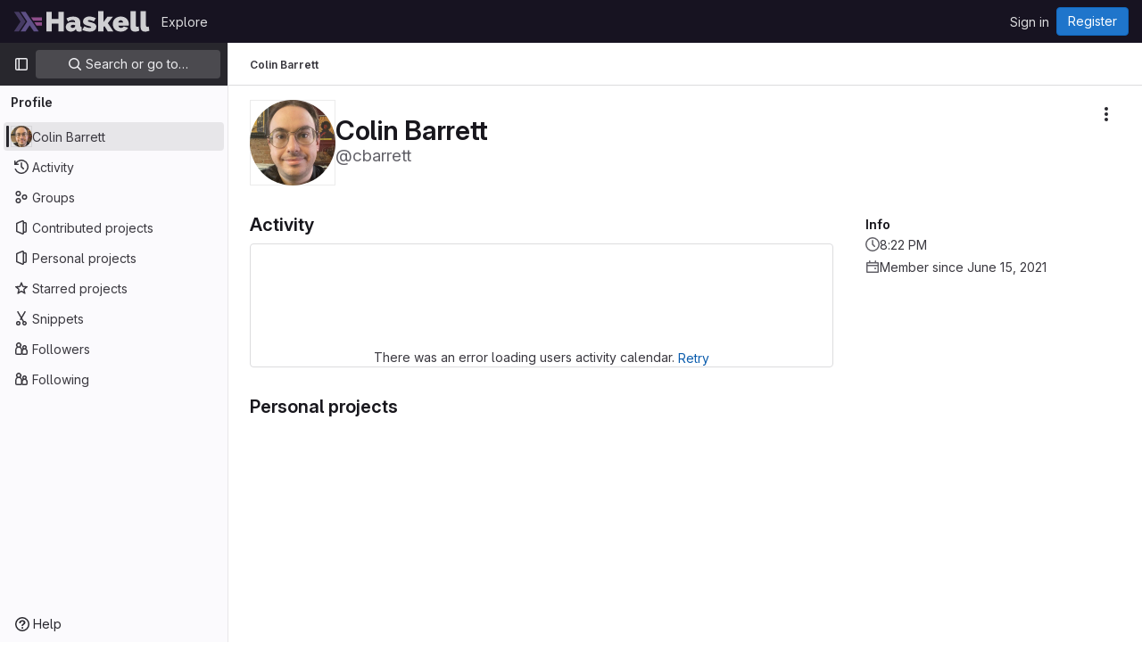

--- FILE ---
content_type: text/javascript; charset=utf-8
request_url: https://gitlab.haskell.org/assets/webpack/commons-pages.dashboard.groups.index-pages.dashboard.projects-pages.organizations.organizations.grou-db6125c3.a53b234b.chunk.js
body_size: 10496
content:
(this.webpackJsonp=this.webpackJsonp||[]).push([[63],{"/pbY":function(e,t,r){"use strict";var i=r("s1D3"),s=r("Lzak"),n=r("lHJB"),o=r("KekS"),a=r("30su"),c=r("/lV4"),l=r("5c3i"),u=r("bOix"),p=r("Mp8J"),d={name:"ProjectListItemDescription",components:{ListItemDescription:r("PGZH").a},directives:{SafeHtml:p.a},props:{project:{type:Object,required:!0}},computed:{showDescription(){return this.project.descriptionHtml&&!this.project.archived}}},m=r("tBpV"),h=Object(m.a)(d,(function(){var e=this._self._c;return this.showDescription?e("list-item-description",{attrs:{"description-html":this.project.descriptionHtml}}):this._e()}),[],!1,null,null,null).exports,g={name:"ProjectListItemDescriptionEE",i18n:{scheduledDeletion:Object(c.s__)("Projects|Scheduled for deletion on %{date}")},components:{ProjectListItemDescriptionCe:h,GlSprintf:a.a,GlIcon:i.a},props:{project:{type:Object,required:!0}},computed:{isPendingDeletion(){return Boolean(this.project.markedForDeletionOn)},formattedDate(){return Object(u.w)(Object(u.lb)(this.project.permanentDeletionDate),l.n)}}},b=Object(m.a)(g,(function(){var e=this,t=e._self._c;return e.isPendingDeletion?t("div",{staticClass:"md gl-mt-2 gl-text-sm gl-text-secondary"},[t("gl-icon",{attrs:{name:"calendar"}}),e._v(" "),t("gl-sprintf",{attrs:{message:e.$options.i18n.scheduledDeletion},scopedSlots:e._u([{key:"date",fn:function(){return[e._v("\n      "+e._s(e.formattedDate)+"\n    ")]},proxy:!0}],null,!1,1835334662)})],1):t("project-list-item-description-ce",{attrs:{project:e.project}})}),[],!1,null,null,null).exports,v=r("FkSe"),_=r("jlnU"),f=r("rF2b"),j=r("COEd"),y=r("vLO8"),P={name:"ProjectListItemActionsEE",i18n:{project:Object(c.__)("Project"),restoreErrorMessage:Object(c.s__)("Projects|An error occurred restoring the project. Please refresh the page to try again.")},components:{GlLoadingIcon:v.a,ListActions:j.a},props:{project:{type:Object,required:!0}},data:()=>({actionsLoading:!1}),computed:{actions(){return{[y.b]:{href:this.project.editPath},[y.c]:{action:this.onActionRestore},[y.a]:{action:this.onActionDelete}}}},methods:{async onActionRestore(){this.actionsLoading=!0;try{await Object(f.a)(this.project.id),this.$emit("refetch"),Object(o.d)(this.project,this.$options.i18n.project)}catch(e){Object(_.createAlert)({message:this.$options.i18n.restoreErrorMessage,error:e,captureError:!0})}finally{this.actionsLoading=!1}},onActionDelete(){this.$emit("delete")}}},C=Object(m.a)(P,(function(){var e=this._self._c;return this.actionsLoading?e("gl-loading-icon",{staticClass:"gl-px-3",attrs:{size:"sm"}}):e("list-actions",{attrs:{actions:this.actions,"available-actions":this.project.availableActions}})}),[],!1,null,null,null).exports,O={name:"ProjectListItemInactiveBadge",i18n:{pendingDeletion:Object(c.__)("Pending deletion"),archived:Object(c.__)("Archived")},components:{GlBadge:s.a},props:{project:{type:Object,required:!0}},computed:{isPendingDeletion(){return Boolean(this.project.markedForDeletionOn)},inactiveBadge(){return this.isPendingDeletion?{variant:"warning",text:this.$options.i18n.pendingDeletion}:this.project.archived?{variant:"info",text:this.$options.i18n.archived}:null}}},x=Object(m.a)(O,(function(){var e=this._self._c;return this.inactiveBadge?e("gl-badge",{attrs:{variant:this.inactiveBadge.variant}},[this._v(this._s(this.inactiveBadge.text))]):this._e()}),[],!1,null,null,null).exports,I=r("HqXx"),A=r("l0QG");var T=r("SNRI"),S=r("zsvj"),k=r("QmxP"),R=r("ZvgQ"),w=r("iM2x"),q=r("ZKGg"),D=r("iJII"),L=r("K6AW"),U={i18n:{stars:Object(c.__)("Stars"),forks:Object(c.__)("Forks"),issues:Object(c.__)("Issues"),mergeRequests:Object(c.__)("Merge requests"),topics:Object(c.__)("Topics"),topicsPopoverTargetText:Object(c.__)("+ %{count} more"),moreTopics:Object(c.__)("More topics"),project:Object(c.__)("Project"),deleteErrorMessage:Object(c.s__)("Projects|An error occurred deleting the project. Please refresh the page to try again."),ciCatalogBadge:Object(c.s__)("CiCatalog|CI/CD Catalog project")},components:{GlIcon:i.a,GlBadge:s.a,ListItem:q.a,ListItemStat:D.a,DeleteModal:S.a,ProjectListItemDescription:b,ProjectListItemActions:C,ProjectListItemInactiveBadge:x,CiIcon:w.a,TopicBadges:L.a,ProjectListItemDelayedDeletionModalFooter:function(){return r.e(1573).then(r.bind(null,"9Gw3"))}},directives:{GlTooltip:n.a},props:{project:{type:Object,required:!0},showProjectIcon:{type:Boolean,required:!1,default:!1},listItemClass:{type:[String,Array,Object],required:!1,default:""},timestampType:{type:String,required:!1,default:k.b,validator:e=>k.a.includes(e)}},data:()=>({isDeleteModalVisible:!1,isDeleteLoading:!1}),computed:{visibility(){return this.project.visibility},visibilityIcon(){return I.o[this.visibility]},visibilityTooltip(){return I.e[this.visibility]},accessLevel(){var e;return null===(e=this.project.accessLevel)||void 0===e?void 0:e.integerValue},accessLevelLabel(){return A.e[this.accessLevel]},shouldShowAccessLevel(){return void 0!==this.accessLevel&&this.accessLevel!==A.g},starsHref(){return this.project.webUrl+"/-/starrers"},mergeRequestsHref(){return this.project.webUrl+"/-/merge_requests"},forksHref(){return this.project.webUrl+"/-/forks"},issuesHref(){return this.project.webUrl+"/-/issues"},isMergeRequestsEnabled(){var e;return"enabled"===(null===(e=this.project.mergeRequestsAccessLevel)||void 0===e?void 0:e.toLowerCase())&&void 0!==this.project.openMergeRequestsCount},isForkingEnabled(){var e;return"enabled"===(null===(e=this.project.forkingAccessLevel)||void 0===e?void 0:e.toLowerCase())&&void 0!==this.project.forksCount},isIssuesEnabled(){var e;return"enabled"===(null===(e=this.project.issuesAccessLevel)||void 0===e?void 0:e.toLowerCase())&&void 0!==this.project.openIssuesCount},hasTopics(){return this.project.topics.length},starCount(){return Object(T.j)(this.project.starCount)},openMergeRequestsCount(){return this.isMergeRequestsEnabled?Object(T.j)(this.project.openMergeRequestsCount):null},forksCount(){return this.isForkingEnabled?Object(T.j)(this.project.forksCount):null},openIssuesCount(){return this.isIssuesEnabled?Object(T.j)(this.project.openIssuesCount):null},hasActions(){var e;return null===(e=this.project.availableActions)||void 0===e?void 0:e.length},hasActionDelete(){var e;return null===(e=this.project.availableActions)||void 0===e?void 0:e.includes(y.a)},pipelineStatus(){var e;return null===(e=this.project.pipeline)||void 0===e?void 0:e.detailedStatus},dataTestid(){return"projects-list-item-"+this.project.id},starA11yText(){return Object(c.sprintf)(Object(c.n__)("%{project} has %{number} star","%{project} has %{number} stars",this.project.starCount),{project:this.project.avatarLabel,number:this.starCount})},forkA11yText(){return Object(c.sprintf)(Object(c.n__)("%{project} has %{number} fork","%{project} has %{number} forks",this.project.forksCount),{project:this.project.avatarLabel,number:this.forksCount})},mrA11yText(){return Object(c.sprintf)(Object(c.n__)("%{project} has %{number} open merge request","%{project} has %{number} open merge requests",this.project.openMergeRequestsCount),{project:this.project.avatarLabel,number:this.openMergeRequestsCount})},openIssueA11yText(){return Object(c.sprintf)(Object(c.n__)("%{project} has %{number} open issue","%{project} has %{number} open issues",this.project.openIssuesCount),{project:this.project.avatarLabel,number:this.openIssuesCount})}},methods:{onActionDelete(){this.isDeleteModalVisible=!0},async onDeleteModalPrimary(){this.isDeleteLoading=!0;try{await Object(R.c)(this.project.id,Object(o.b)(this.project)),this.$emit("refetch"),Object(o.c)(this.project,this.$options.i18n.project)}catch(e){Object(_.createAlert)({message:this.$options.i18n.deleteErrorMessage,error:e,captureError:!0})}finally{this.isDeleteLoading=!1}}}},E=Object(m.a)(U,(function(){var e=this,t=e._self._c;return t("list-item",{attrs:{resource:e.project,"show-icon":e.showProjectIcon,"icon-name":"project","list-item-class":e.listItemClass,"timestamp-type":e.timestampType,"data-testid":e.dataTestid,"content-testid":"project-content"},scopedSlots:e._u([{key:"avatar-meta",fn:function(){return[e.visibility?t("gl-icon",{directives:[{name:"gl-tooltip",rawName:"v-gl-tooltip",value:e.visibilityTooltip,expression:"visibilityTooltip"}],attrs:{name:e.visibilityIcon,variant:"subtle"}}):e._e(),e._v(" "),e.project.isCatalogResource?t("gl-badge",{attrs:{icon:"catalog-checkmark",variant:"info","data-testid":"ci-catalog-badge",href:e.project.exploreCatalogPath}},[e._v(e._s(e.$options.i18n.ciCatalogBadge))]):e._e(),e._v(" "),e.shouldShowAccessLevel?t("gl-badge",{staticClass:"gl-block",attrs:{"data-testid":"user-access-role"}},[e._v(e._s(e.accessLevelLabel))]):e._e()]},proxy:!0},{key:"avatar-default",fn:function(){return[t("project-list-item-description",{attrs:{project:e.project}}),e._v(" "),e.hasTopics?t("topic-badges",{staticClass:"gl-mt-3",attrs:{topics:e.project.topics,"data-testid":"project-topics"}}):e._e()]},proxy:!0},{key:"stats",fn:function(){return[e.pipelineStatus?t("ci-icon",{attrs:{status:e.pipelineStatus}}):e._e(),e._v(" "),t("project-list-item-inactive-badge",{attrs:{project:e.project}}),e._v(" "),t("list-item-stat",{attrs:{href:e.starsHref,"tooltip-text":e.$options.i18n.stars,"a11y-text":e.starA11yText,"icon-name":"star-o",stat:e.starCount,"data-testid":"stars-btn"}}),e._v(" "),e.isForkingEnabled?t("list-item-stat",{attrs:{href:e.forksHref,"tooltip-text":e.$options.i18n.forks,"a11y-text":e.forkA11yText,"icon-name":"fork",stat:e.forksCount,"data-testid":"forks-btn"}}):e._e(),e._v(" "),e.isMergeRequestsEnabled?t("list-item-stat",{attrs:{href:e.mergeRequestsHref,"tooltip-text":e.$options.i18n.mergeRequests,"a11y-text":e.mrA11yText,"icon-name":"merge-request",stat:e.openMergeRequestsCount,"data-testid":"mrs-btn"}}):e._e(),e._v(" "),e.isIssuesEnabled?t("list-item-stat",{attrs:{href:e.issuesHref,"tooltip-text":e.$options.i18n.issues,"a11y-text":e.openIssueA11yText,"icon-name":"issues",stat:e.openIssuesCount,"data-testid":"issues-btn"}}):e._e()]},proxy:!0},e.hasActions?{key:"actions",fn:function(){return[t("project-list-item-actions",{attrs:{project:e.project},on:{refetch:function(t){return e.$emit("refetch")},delete:e.onActionDelete}})]},proxy:!0}:null,{key:"footer",fn:function(){return[e.hasActionDelete?t("delete-modal",{attrs:{"confirm-phrase":e.project.fullPath,"name-with-namespace":e.project.nameWithNamespace,"is-fork":e.project.isForked,"confirm-loading":e.isDeleteLoading,"merge-requests-count":e.openMergeRequestsCount,"issues-count":e.openIssuesCount,"forks-count":e.forksCount,"stars-count":e.starCount},on:{primary:e.onDeleteModalPrimary},scopedSlots:e._u([{key:"modal-footer",fn:function(){return[t("project-list-item-delayed-deletion-modal-footer",{attrs:{project:e.project}})]},proxy:!0}],null,!1,1544885323),model:{value:e.isDeleteModalVisible,callback:function(t){e.isDeleteModalVisible=t},expression:"isDeleteModalVisible"}}):e._e()]},proxy:!0}],null,!0)})}),[],!1,null,null,null);t.a=E.exports},"13Le":function(e,t,r){"use strict";var i=r("qPgm"),s=r("2ibD"),n=r("Y0p+");t.a={...i.b,geoSitePath:"/api/:version/geo_sites/:id",geoSitesPath:"/api/:version/geo_sites",geoSitesStatusPath:"/api/:version/geo_sites/status",ldapGroupsPath:"/api/:version/ldap/:provider/groups.json",subscriptionPath:"/api/:version/namespaces/:id/gitlab_subscription",childEpicPath:"/api/:version/groups/:id/epics",codeReviewAnalyticsPath:"/api/:version/analytics/code_review",groupActivityIssuesPath:"/api/:version/analytics/group_activity/issues_count",groupActivityMergeRequestsPath:"/api/:version/analytics/group_activity/merge_requests_count",groupActivityNewMembersPath:"/api/:version/analytics/group_activity/new_members_count",countriesPath:"/-/countries",countryStatesPath:"/-/country_states",paymentFormPath:"/-/subscriptions/payment_form",filePath:"/api/:version/projects/:id/repository/files/:file_path",validatePaymentMethodPath:"/-/subscriptions/validate_payment_method",vulnerabilityPath:"/api/:version/vulnerabilities/:id",vulnerabilityActionPath:"/api/:version/vulnerabilities/:id/:action",vulnerabilityIssueLinksPath:"/api/:version/vulnerabilities/:id/issue_links",descendantGroupsPath:"/api/:version/groups/:group_id/descendant_groups",projectDeploymentFrequencyAnalyticsPath:"/api/:version/projects/:id/analytics/deployment_frequency",projectGroupsPath:"/api/:version/projects/:id/groups.json",issueMetricImagesPath:"/api/:version/projects/:id/issues/:issue_iid/metric_images",issueMetricSingleImagePath:"/api/:version/projects/:id/issues/:issue_iid/metric_images/:image_id",environmentApprovalPath:"/api/:version/projects/:id/deployments/:deployment_id/approval",protectedEnvironmentsPath:"/api/:version/:entity_type/:id/protected_environments/",mrStatusCheckRetryPath:"/api/:version/projects/:id/merge_requests/:merge_request_iid/status_checks/:external_status_check_id/retry",protectedEnvironmentPath:"/api/:version/:entity_type/:id/protected_environments/:name",aiCompletionsPath:"/api/:version/ai/experimentation/openai/completions",aiEmbeddingsPath:"/api/:version/ai/experimentation/openai/embeddings",aiChatPath:"/api/:version/ai/experimentation/openai/chat/completions",tanukiBotAskPath:"/-/llm/tanuki_bot/ask",userSubscription(e){const t=i.b.buildUrl(this.subscriptionPath).replace(":id",encodeURIComponent(e));return s.a.get(t)},ldapGroups(e,t,r){const n=i.b.buildUrl(this.ldapGroupsPath).replace(":provider",t);return s.a.get(n,{params:{search:e,per_page:i.a,active:!0}}).then((function({data:e}){return r(e),e}))},createChildEpic({confidential:e,groupId:t,parentEpicId:r,title:n}){const o=i.b.buildUrl(this.childEpicPath).replace(":id",encodeURIComponent(t));return s.a.post(o,{parent_id:r,confidential:e,title:n})},descendantGroups({groupId:e,search:t}){const r=i.b.buildUrl(this.descendantGroupsPath).replace(":group_id",e);return s.a.get(r,{params:{search:t}})},codeReviewAnalytics(e={}){const t=i.b.buildUrl(this.codeReviewAnalyticsPath);return s.a.get(t,{params:e})},groupActivityMergeRequestsCount(e){const t=i.b.buildUrl(this.groupActivityMergeRequestsPath);return s.a.get(t,{params:{group_path:e}})},groupActivityIssuesCount(e){const t=i.b.buildUrl(this.groupActivityIssuesPath);return s.a.get(t,{params:{group_path:e}})},groupActivityNewMembersCount(e){const t=i.b.buildUrl(this.groupActivityNewMembersPath);return s.a.get(t,{params:{group_path:e}})},fetchCountries(){const e=i.b.buildUrl(this.countriesPath);return s.a.get(e)},fetchStates(e){const t=i.b.buildUrl(this.countryStatesPath);return s.a.get(t,{params:{country:e}})},fetchPaymentFormParams(e){const t=i.b.buildUrl(this.paymentFormPath);return s.a.get(t,{params:{id:e}})},getFile(e,t,r={}){const n=i.b.buildUrl(this.filePath).replace(":id",encodeURIComponent(e)).replace(":file_path",encodeURIComponent(t));return s.a.get(n,{params:r})},validatePaymentMethod(e,t){const r=i.b.buildUrl(this.validatePaymentMethodPath);return s.a.post(r,{id:e,gitlab_user_id:t})},changeVulnerabilityState(e,t){const r=i.b.buildUrl(this.vulnerabilityActionPath).replace(":id",e).replace(":action",t);return s.a.post(r)},getGeoSites(){const e=i.b.buildUrl(this.geoSitesPath);return s.a.get(e)},getGeoSitesStatus(){const e=i.b.buildUrl(this.geoSitesStatusPath);return s.a.get(e)},createGeoSite(e){const t=i.b.buildUrl(this.geoSitesPath);return s.a.post(t,e)},updateGeoSite(e){const t=i.b.buildUrl(this.geoSitesPath);return s.a.put(`${t}/${e.id}`,e)},removeGeoSite(e){const t=i.b.buildUrl(this.geoSitePath).replace(":id",encodeURIComponent(e));return s.a.delete(t)},deploymentFrequencies(e,t={}){const r=i.b.buildUrl(this.projectDeploymentFrequencyAnalyticsPath).replace(":id",encodeURIComponent(e));return s.a.get(r,{params:t})},fetchIssueMetricImages({issueIid:e,id:t}){const r=i.b.buildUrl(this.issueMetricImagesPath).replace(":id",encodeURIComponent(t)).replace(":issue_iid",encodeURIComponent(e));return s.a.get(r)},uploadIssueMetricImage({issueIid:e,id:t,file:r,url:o=null,urlText:a=null}){const c={headers:{...n.a}},l=i.b.buildUrl(this.issueMetricImagesPath).replace(":id",encodeURIComponent(t)).replace(":issue_iid",encodeURIComponent(e)),u=new FormData;return u.append("file",r),o&&u.append("url",o),a&&u.append("url_text",a),s.a.post(l,u,c)},updateIssueMetricImage({issueIid:e,id:t,imageId:r,url:n=null,urlText:o=null}){const a=i.b.buildUrl(this.issueMetricSingleImagePath).replace(":id",encodeURIComponent(t)).replace(":issue_iid",encodeURIComponent(e)).replace(":image_id",encodeURIComponent(r)),c=new FormData;return null!=n&&c.append("url",n),null!=o&&c.append("url_text",o),s.a.put(a,c)},deleteMetricImage({issueIid:e,id:t,imageId:r}){const n=i.b.buildUrl(this.issueMetricSingleImagePath).replace(":id",encodeURIComponent(t)).replace(":issue_iid",encodeURIComponent(e)).replace(":image_id",encodeURIComponent(r));return s.a.delete(n)},projectGroups(e,t){const r=i.b.buildUrl(this.projectGroupsPath).replace(":id",encodeURIComponent(e));return s.a.get(r,{params:{...t}}).then((function({data:e}){return e}))},deploymentApproval({id:e,deploymentId:t,representedAs:r,approve:n,comment:o}){const a=i.b.buildUrl(this.environmentApprovalPath).replace(":id",encodeURIComponent(e)).replace(":deployment_id",encodeURIComponent(t));return s.a.post(a,{status:n?"approved":"rejected",represented_as:r,comment:o})},approveDeployment({id:e,deploymentId:t,representedAs:r,comment:i}){return this.deploymentApproval({id:e,deploymentId:t,representedAs:r,approve:!0,comment:i})},rejectDeployment({id:e,deploymentId:t,representedAs:r,comment:i}){return this.deploymentApproval({id:e,deploymentId:t,approve:!1,representedAs:r,comment:i})},protectedEnvironments(e,t,r={}){const n=i.b.buildUrl(this.protectedEnvironmentsPath).replace(":entity_type",encodeURIComponent(t)).replace(":id",encodeURIComponent(e));return s.a.get(n,{params:r})},createProtectedEnvironment(e,t,r){const n=i.b.buildUrl(this.protectedEnvironmentsPath).replace(":entity_type",encodeURIComponent(t)).replace(":id",encodeURIComponent(e));return s.a.post(n,r)},updateProtectedEnvironment(e,t,r){const n=i.b.buildUrl(this.protectedEnvironmentPath).replace(":entity_type",encodeURIComponent(t)).replace(":id",encodeURIComponent(e)).replace(":name",encodeURIComponent(r.name));return s.a.put(n,r)},deleteProtectedEnvironment(e,t,{name:r}){const n=i.b.buildUrl(this.protectedEnvironmentPath).replace(":entity_type",encodeURIComponent(t)).replace(":id",encodeURIComponent(e)).replace(":name",encodeURIComponent(r));return s.a.delete(n)},requestAICompletions({model:e,prompt:t,...r}){const n=i.b.buildUrl(this.aiCompletionsPath);return s.a.post(n,{model:e,prompt:t,rest:r})},requestAIEmbeddings({model:e,input:t,...r}){const n=i.b.buildUrl(this.aiEmbeddingsPath);return s.a.post(n,{model:e,input:t,rest:r})},requestAIChat({model:e,messages:t,...r}){const n=i.b.buildUrl(this.aiChatPath);return s.a.post(n,{model:e,messages:t,rest:r})},requestTanukiBotResponse(e){const t=i.b.buildUrl(this.tanukiBotAskPath);return s.a.post(t,{q:e})}}},"6FXZ":function(e,t,r){"use strict";r.d(t,"a",(function(){return n}));var i=r("13Le"),s=r("2ibD");function n({projectId:e,mergeRequestId:t,externalStatusCheckId:r}){const n=i.a.buildUrl(i.a.mrStatusCheckRetryPath).replace(":id",encodeURIComponent(e)).replace(":merge_request_iid",encodeURIComponent(t)).replace(":external_status_check_id",encodeURIComponent(r));return s.a.post(n)}},COEd:function(e,t,r){"use strict";r("RFHG"),r("z6RN"),r("xuo1");var i=r("Bo17"),s=r("/lV4"),n=r("vLO8"),o={name:"ListActions",i18n:{actions:Object(s.__)("Actions")},components:{GlDisclosureDropdown:i.a},props:{actions:{type:Object,required:!0},availableActions:{type:Array,required:!0}},computed:{items(){var e=this;return this.availableActions.reduce((function(t,r){return[...t,{...n.d[r],...e.actions[r]}]}),[])}}},a=r("tBpV"),c=Object(a.a)(o,(function(){return(0,this._self._c)("gl-disclosure-dropdown",{attrs:{items:this.items,icon:"ellipsis_v","no-caret":"","toggle-text":this.$options.i18n.actions,"text-sr-only":"",placement:"bottom-end",category:"tertiary"}})}),[],!1,null,null,null);t.a=c.exports},"Fsq/":function(e,t,r){"use strict";var i=r("lHJB"),s=r("A5dm"),n=r("bOix"),o=r("5QKO"),a={directives:{GlTooltip:i.a},components:{GlTruncate:s.a},mixins:[o.a],props:{time:{type:[String,Number,Date],required:!0},tooltipPlacement:{type:String,required:!1,default:"top"},cssClass:{type:String,required:!1,default:""},dateTimeFormat:{type:String,required:!1,default:n.c,validator:function(e){return n.b.includes(e)}},enableTruncation:{type:Boolean,required:!1,default:!1}},computed:{timeAgo(){return this.timeFormatted(this.time,this.dateTimeFormat)},tooltipText(){return this.enableTruncation?void 0:this.tooltipTitle(this.time)}}},c=r("tBpV"),l=Object(c.a)(a,(function(){var e=this,t=e._self._c;return t("time",{directives:[{name:"gl-tooltip",rawName:"v-gl-tooltip.viewport",value:{placement:e.tooltipPlacement},expression:"{ placement: tooltipPlacement }",modifiers:{viewport:!0}}],class:e.cssClass,attrs:{title:e.tooltipText,datetime:e.time}},[e._t("default",(function(){return[e.enableTruncation?[t("gl-truncate",{attrs:{text:e.timeAgo,"with-tooltip":""}})]:[e._v(e._s(e.timeAgo))]]}),{timeAgo:e.timeAgo})],2)}),[],!1,null,null,null);t.a=l.exports},I2yU:function(e,t,r){"use strict";r.d(t,"c",(function(){return o})),r.d(t,"b",(function(){return a})),r.d(t,"a",(function(){return c})),r.d(t,"d",(function(){return l})),r.d(t,"f",(function(){return u})),r.d(t,"e",(function(){return p}));var i=r("qPgm"),s=r("i79D"),n=r("2ibD");const o=function(e,t={}){const r=Object(s.a)("/api/:version/groups/:id/billable_members").replace(":id",e),o={per_page:i.a,page:1};return n.a.get(r,{params:{...o,...t}})},a=function(e,t){const r=Object(s.a)("/api/:version/groups/:group_id/billable_members/:member_id/memberships").replace(":group_id",e).replace(":member_id",t);return n.a.get(r)},c=function(e,t){const r=Object(s.a)("/api/:version/groups/:group_id/billable_members/:member_id/indirect").replace(":group_id",e).replace(":member_id",t);return n.a.get(r)},l=function(e,t){const r=Object(s.a)("/api/:version/groups/:group_id/billable_members/:id").replace(":group_id",e).replace(":id",t);return n.a.delete(r)},u=function(e,t){const r=Object(s.a)("/api/:version/groups/:id").replace(":id",e);return n.a.put(r,t)};function p(e={}){const t=Object(s.a)("/-/subscriptions/groups");return n.a.post(t,e)}},KekS:function(e,t,r){"use strict";r.d(t,"a",(function(){return a})),r.d(t,"d",(function(){return c})),r.d(t,"c",(function(){return l})),r.d(t,"b",(function(){return u}));r("v2fZ");var i=r("udiD"),s=r("/lV4"),n=r("vLO8");const o=function(e){var t;return e.isAdjournedDeletionEnabled||(null===(t=gon)||void 0===t||null===(t=t.licensed_features)||void 0===t?void 0:t.adjournedDeletionForProjectsAndGroups)},a=function({userPermissions:e,markedForDeletionOn:t}){const r=function({userPermissions:e}){const t=[];return e.viewEditPage&&t.push(n.b),e.removeProject&&t.push(n.a),t}({userPermissions:e});return e.removeProject&&t&&r.push(n.c),r.sort((function(e,t){return n.d[e].order-n.d[t].order}))},c=function(e){Object(i.default)(Object(s.sprintf)(Object(s.__)("Project '%{project_name}' has been successfully restored."),{project_name:e.nameWithNamespace}))},l=function(e){o(e)&&!e.isPersonal?e.markedForDeletionOn?Object(i.default)(Object(s.sprintf)(Object(s.__)("Project '%{project_name}' is being deleted."),{project_name:e.nameWithNamespace})):e.isAdjournedDeletionEnabled?Object(i.default)(Object(s.sprintf)(Object(s.__)("Project '%{project_name}' will be deleted on %{date}."),{project_name:e.nameWithNamespace,date:e.permanentDeletionDate})):Object(i.default)(Object(s.sprintf)(Object(s.__)("Deleting project '%{project_name}'. All data will be removed on %{date}."),{project_name:e.nameWithNamespace,date:e.permanentDeletionDate})):function(e){Object(i.default)(Object(s.sprintf)(Object(s.__)("Project '%{project_name}' is being deleted."),{project_name:e.nameWithNamespace}))}(e)},u=function(e){return o(e)&&e.markedForDeletionOn?{permanently_remove:!0,full_path:e.fullPath}:{}}},PGZH:function(e,t,r){"use strict";var i=r("fFBe"),s=r("/lV4"),n=r("Mp8J"),o={i18n:{showMore:Object(s.__)("Show more"),showLess:Object(s.__)("Show less")},truncateTextToggleButtonProps:{class:"!gl-text-sm"},components:{GlTruncateText:i.a},directives:{SafeHtml:n.a},props:{descriptionHtml:{type:String,required:!0}}},a=r("tBpV"),c=Object(a.a)(o,(function(){var e=this._self._c;return e("gl-truncate-text",{staticClass:"gl-mt-2 gl-max-w-88",attrs:{lines:2,"mobile-lines":2,"show-more-text":this.$options.i18n.showMore,"show-less-text":this.$options.i18n.showLess,"toggle-button-props":this.$options.truncateTextToggleButtonProps}},[e("div",{directives:[{name:"safe-html",rawName:"v-safe-html",value:this.descriptionHtml,expression:"descriptionHtml"}],staticClass:"md md-child-content-text-subtle gl-text-sm",attrs:{"data-testid":"description"}})])}),[],!1,null,null,null);t.a=c.exports},Poqj:function(e,t,r){"use strict";r.d(t,"b",(function(){return n})),r.d(t,"c",(function(){return o})),r.d(t,"d",(function(){return a})),r.d(t,"a",(function(){return c})),r.d(t,"f",(function(){return p})),r.d(t,"e",(function(){return d}));var i=r("i79D"),s=r("2ibD");const n="deployment_frequency",o="lead_time_for_changes",a="time_to_restore_service",c="change_failure_rate",l=Object.freeze([n,o,a,c]);function u(e,t,r,n){if(!l.includes(r))throw new Error(`Unsupported metric type: "${r}"`);const o=Object(i.a)(e).replace(":id",encodeURIComponent(t));return s.a.get(o,{params:{metric:r,...n}})}function p(e,t,r={}){return u("/api/:version/projects/:id/dora/metrics",e,t,r)}function d(e,t,r={}){return u("/api/:version/groups/:id/dora/metrics",e,t,r)}},QmxP:function(e,t,r){"use strict";r.d(t,"b",(function(){return i})),r.d(t,"d",(function(){return s})),r.d(t,"c",(function(){return n})),r.d(t,"a",(function(){return o}));const i="createdAt",s="updatedAt",n="lastActivityAt",o=[i,s,n]},ZKGg:function(e,t,r){"use strict";var i=r("N5YB"),s=r("s1D3"),n=r("lHJB"),o=r("/lV4"),a=r("Mp8J"),c=r("COEd"),l=r("Fsq/"),u=r("QmxP"),p=r("PGZH"),d={i18n:{[u.b]:Object(o.__)("Created"),[u.d]:Object(o.__)("Updated"),[u.c]:Object(o.__)("Updated")},components:{GlAvatarLabeled:i.a,GlIcon:s.a,ListActions:c.a,TimeAgoTooltip:l.a,ListItemDescription:p.a},directives:{GlTooltip:n.a,SafeHtml:a.a},props:{resource:{type:Object,required:!0,validator:e=>["id","avatarUrl","avatarLabel","webUrl"].every((function(t){return Object.prototype.hasOwnProperty.call(e,t)}))},showIcon:{type:Boolean,required:!1,default:!1},iconName:{type:String,required:!1,default:null},actions:{type:Object,required:!1,default:()=>({})},timestampType:{type:String,required:!1,default:u.b,validator:e=>u.a.includes(e)},listItemClass:{type:[String,Array,Object],required:!1,default:""},contentTestid:{type:String,required:!1,default:null}},computed:{statsPadding(){return this.showIcon?"gl-pl-11":"gl-pl-8"},timestamp(){return this.resource[this.timestampType]},timestampText(){return this.$options.i18n[this.timestampType]},hasActions(){var e;return this.$scopedSlots.actions||Object.keys(this.actions).length&&(null===(e=this.resource.availableActions)||void 0===e?void 0:e.length)}}},m=r("tBpV"),h=Object(m.a)(d,(function(){var e=this,t=e._self._c;return t("li",[t("div",{staticClass:"gl-border-b gl-flex gl-items-start gl-py-4",class:e.listItemClass},[e._t("children-toggle"),e._v(" "),t("div",{staticClass:"gl-grow gl-items-start md:gl-flex"},[t("div",{staticClass:"gl-flex gl-grow",attrs:{"data-testid":e.contentTestid}},[e.showIcon?t("div",{staticClass:"gl-mr-3 gl-flex gl-h-7 gl-shrink-0 gl-items-center"},[t("gl-icon",{attrs:{variant:"subtle",name:e.iconName}})],1):e._e(),e._v(" "),t("gl-avatar-labeled",{staticClass:"gl-break-anywhere",attrs:{"entity-id":e.resource.id,"entity-name":e.resource.avatarLabel,label:e.resource.avatarLabel,"label-link":e.resource.webUrl,src:e.resource.avatarUrl,shape:"rect",size:32},scopedSlots:e._u([{key:"meta",fn:function(){return[t("div",{staticClass:"gl-px-1"},[t("div",{staticClass:"gl-flex gl-flex-wrap gl-items-center gl-gap-2"},[e._t("avatar-meta")],2)])]},proxy:!0}],null,!0)},[e._v(" "),e._t("avatar-default",(function(){return[e.resource.descriptionHtml?t("list-item-description",{attrs:{"description-html":e.resource.descriptionHtml}}):e._e()]}))],2)],1),e._v(" "),t("div",{staticClass:"gl-mt-3 gl-shrink-0 gl-flex-col gl-items-end md:gl-mt-0 md:gl-flex md:gl-pl-3",class:e.statsPadding},[t("div",{staticClass:"gl-flex gl-items-center gl-gap-x-3 md:gl-h-5"},[e._t("stats")],2),e._v(" "),e.timestamp?t("div",{staticClass:"gl-mt-2 gl-whitespace-nowrap gl-text-sm gl-leading-1 gl-text-subtle"},[t("span",[e._v(e._s(e.timestampText))]),e._v(" "),t("time-ago-tooltip",{attrs:{time:e.timestamp}})],1):e._e()])]),e._v(" "),e.hasActions?t("div",{staticClass:"-gl-mt-3 gl-ml-3 gl-flex gl-items-center"},[e._t("actions",(function(){return[t("list-actions",{attrs:{actions:e.actions,"available-actions":e.resource.availableActions}})]}))],2):e._e()],2),e._v(" "),e._t("footer"),e._v(" "),e._t("children")],2)}),[],!1,null,null,null);t.a=h.exports},dWqy:function(e,t,r){"use strict";r.d(t,"a",(function(){return n}));var i=r("i79D"),s=r("2ibD");const n=async function(e,t){const r=Object(i.a)(e),n={namespace_id:t.namespaceId,company_name:t.companyName,company_size:t.companySize,first_name:t.firstName,last_name:t.lastName,phone_number:t.phoneNumber,country:t.country,state:t.state,comment:t.comment,glm_content:t.glmContent,product_interaction:t.productInteraction};return s.a.post(r,n)}},fFBe:function(e,t,r){"use strict";r.d(t,"a",(function(){return p}));var i=r("waGw"),s=r("4lAS");const n="initial",o="truncated",a="extended";var c=r("Pyw5"),l=r.n(c);const u={name:"GlTruncateText",components:{GlButton:s.a},directives:{GlResizeObserver:i.a},props:{showMoreText:{type:String,required:!1,default:"Show more"},showLessText:{type:String,required:!1,default:"Show less"},lines:{type:Number,required:!1,default:3},mobileLines:{type:Number,required:!1,default:10},toggleButtonProps:{type:Object,required:!1,default:()=>({})}},data:()=>({state:n}),computed:{showTruncationToggle(){return this.isTruncated||this.isExtended},truncationToggleText(){return this.isTruncated?this.showMoreText:this.showLessText},cssVariables(){return{"--lines":this.lines,"--mobile-lines":this.mobileLines}},truncationClasses(){return this.isExtended?null:"gl-truncate-text gl-overflow-hidden"},ariaExpanded(){return(!this.isTruncated).toString()},isTruncated(){return this.state===o},isExtended(){return this.state===a}},methods:{onResize(e){let{target:t}=e;t.scrollHeight>t.offsetHeight?this.state=o:this.isTruncated&&(this.state=n)},toggleTruncation(){this.isTruncated?this.state=a:this.isExtended&&(this.state=o)}}};const p=l()({render:function(){var e=this,t=e.$createElement,r=e._self._c||t;return r("section",[r("article",{directives:[{name:"gl-resize-observer",rawName:"v-gl-resize-observer",value:e.onResize,expression:"onResize"}],class:e.truncationClasses,style:e.cssVariables,attrs:{"aria-expanded":e.ariaExpanded}},[e._t("default")],2),e._v(" "),e.showTruncationToggle?r("gl-button",e._b({attrs:{variant:"link"},on:{click:e.toggleTruncation}},"gl-button",e.toggleButtonProps,!1),[e._v(e._s(e.truncationToggleText))]):e._e()],1)},staticRenderFns:[]},void 0,u,void 0,!1,void 0,!1,void 0,void 0,void 0)},iJII:function(e,t,r){"use strict";var i=r("s1D3"),s=r("lHJB"),n=r("MV2A"),o={components:{GlIcon:i.a},directives:{GlTooltip:s.a},props:{tooltipText:{type:String,required:!1,default:null},a11yText:{type:String,required:!1,default:null},iconName:{type:String,required:!0},stat:{type:[String,Number],required:!0},href:{type:String,required:!1,default:null}},computed:{component(){return this.href?n.a:"div"}}},a=r("tBpV"),c=Object(a.a)(o,(function(){var e=this,t=e._self._c;return t(e.component,{directives:[{name:"gl-tooltip",rawName:"v-gl-tooltip",value:e.tooltipText,expression:"tooltipText"}],tag:"component",staticClass:"gl-flex gl-items-center gl-gap-x-2 gl-text-subtle",attrs:{"aria-label":e.a11yText||e.tooltipText,href:e.href}},[t("gl-icon",{attrs:{name:e.iconName}}),e._v(" "),t("span",{staticClass:"gl-leading-1"},[e._v(e._s(e.stat))])],1)}),[],!1,null,null,null);t.a=c.exports},l0QG:function(e,t,r){"use strict";r.d(t,"g",(function(){return s})),r.d(t,"j",(function(){return n})),r.d(t,"d",(function(){return o})),r.d(t,"f",(function(){return a})),r.d(t,"h",(function(){return c})),r.d(t,"c",(function(){return l})),r.d(t,"i",(function(){return u})),r.d(t,"a",(function(){return p})),r.d(t,"b",(function(){return d})),r.d(t,"k",(function(){return y})),r.d(t,"l",(function(){return P})),r.d(t,"m",(function(){return C})),r.d(t,"e",(function(){return O}));r("UezY"),r("z6RN"),r("hG7+");var i=r("/lV4");const s=0,n=20,o=30,a=40,c=50,l=60,u="PLANNER",p={[s]:"NO_ACCESS",5:"MINIMAL_ACCESS",10:"GUEST",15:u,[n]:"REPORTER",[o]:"DEVELOPER",[a]:"MAINTAINER",[c]:"OWNER"},d={NO_ACCESS:s,MINIMAL_ACCESS:5,GUEST:10,[u]:15,REPORTER:n,DEVELOPER:o,MAINTAINER:a,OWNER:c},m=Object(i.__)("No access"),h=Object(i.__)("Minimal Access"),g=Object(i.__)("Guest"),b=Object(i.__)("Planner"),v=Object(i.__)("Reporter"),_=Object(i.__)("Developer"),f=Object(i.__)("Maintainer"),j=Object(i.__)("Owner"),y=[{value:"MINIMAL_ACCESS",text:h,accessLevel:5,occupiesSeat:!1,description:Object(i.s__)("MemberRole|The Minimal Access role is for users who need the least amount of access into groups and projects. You can assign this role as a default, before giving a user another role with more permissions.")},{value:"GUEST",text:g,accessLevel:10,occupiesSeat:!1,description:Object(i.s__)("MemberRole|The Guest role is for users who need visibility into a project or group but should not have the ability to make changes, such as external stakeholders.")},{value:"PLANNER",text:b,accessLevel:15,memberRoleId:null,occupiesSeat:!0,description:Object(i.s__)("MemberRole|The Planner role is suitable for team members who need to manage projects and track work items but do not need to contribute code, such as project managers and scrum masters.")},{value:"REPORTER",text:v,accessLevel:n,occupiesSeat:!0,description:Object(i.s__)("MemberRole|The Reporter role is suitable for team members who need to stay informed about a project or group but do not actively contribute code.")},{value:"DEVELOPER",text:_,accessLevel:o,occupiesSeat:!0,description:Object(i.s__)("MemberRole|The Developer role gives users access to contribute code while restricting sensitive administrative actions.")},{value:"MAINTAINER",text:f,accessLevel:a,occupiesSeat:!0,description:Object(i.s__)("MemberRole|The Maintainer role is primarily used for managing code reviews, approvals, and administrative settings for projects. This role can also manage project memberships.")},{value:"OWNER",text:j,accessLevel:c,occupiesSeat:!0,description:Object(i.s__)("MemberRole|The Owner role is typically assigned to the individual or team responsible for managing and maintaining the group or creating the project. This role has the highest level of administrative control, and can manage all aspects of the group or project, including managing other Owners.")}],P=y.filter((function({accessLevel:e}){return 5!==e})),C=y.filter((function({accessLevel:e}){return e!==c})),O={[s]:m,5:h,10:g,15:b,[n]:v,[o]:_,[a]:f,[c]:j}},rF2b:function(e,t,r){"use strict";r.d(t,"b",(function(){return i.e})),r.d(t,"a",(function(){return o}));var i=r("I2yU"),s=(r("dWqy"),r("Poqj"),r("6FXZ"),r("2ibD")),n=r("i79D");function o(e){const t=Object(n.a)("/api/:version/projects/:id/restore").replace(":id",e);return s.a.post(t)}},udiD:function(e,t,r){"use strict";r.r(t),r.d(t,"default",(function(){return o}));var i=r("yWhq"),s=r("ewH8");s.default.use(i.a);const n=new s.default;function o(...e){return n.$toast.show(...e)}},vLO8:function(e,t,r){"use strict";r.d(t,"b",(function(){return s})),r.d(t,"c",(function(){return n})),r.d(t,"a",(function(){return o})),r.d(t,"d",(function(){return a}));var i=r("/lV4");const s="edit",n="restore",o="delete",a={[s]:{text:Object(i.__)("Edit"),order:1},[n]:{text:Object(i.__)("Restore"),order:2},[o]:{text:Object(i.__)("Delete"),variant:"danger",order:3}}},zsvj:function(e,t,r){"use strict";var i=r("1cpz"),s=r("dsWN"),n=r("30su"),o=r("PrLL"),a=r("o4PY"),c=r.n(a),l=r("/lV4"),u={i18n:{deleteProject:Object(l.__)("Delete project"),title:Object(l.__)("Are you absolutely sure?"),confirmText:Object(l.__)("Enter the following to confirm:"),isForkAlertTitle:Object(l.__)("You are about to delete this forked project containing:"),isNotForkAlertTitle:Object(l.__)("You are about to delete this project containing:"),isForkAlertBody:Object(l.__)("This process deletes the project repository and all related resources."),isNotForkAlertBody:Object(l.__)("This project is %{strongStart}NOT%{strongEnd} a fork. This process deletes the project repository and all related resources."),isNotForkMessage:Object(l.__)("This project is %{strongStart}NOT%{strongEnd} a fork, and has the following:")},components:{GlModal:i.a,GlAlert:s.a,GlSprintf:n.a,GlFormInput:o.a},model:{prop:"visible",event:"change"},props:{visible:{type:Boolean,required:!0},confirmPhrase:{type:String,required:!0},nameWithNamespace:{type:String,required:!0},isFork:{type:Boolean,required:!0},confirmLoading:{type:Boolean,required:!1,default:!1},issuesCount:{type:[Number,String],required:!1,default:null},mergeRequestsCount:{type:[Number,String],required:!1,default:null},forksCount:{type:[Number,String],required:!1,default:null},starsCount:{type:[Number,String],required:!1,default:null}},data:()=>({userInput:null,modalId:c()("delete-project-modal-")}),computed:{confirmDisabled(){return this.userInput!==this.confirmPhrase},modalActionProps(){return{primary:{text:Object(l.__)("Yes, delete project"),attributes:{variant:"danger",disabled:this.confirmDisabled,loading:this.confirmLoading,"data-testid":"confirm-delete-button"}},cancel:{text:Object(l.__)("Cancel, keep project")}}},ariaLabel(){return Object(l.sprintf)(Object(l.s__)("Projects|Delete %{nameWithNamespace}"),{nameWithNamespace:this.nameWithNamespace})}},watch:{confirmLoading(e,t){!e&&t&&this.$emit("change",!1)}}},p=r("tBpV"),d=Object(p.a)(u,(function(){var e=this,t=e._self._c;return t("gl-modal",{attrs:{visible:e.visible,"modal-id":e.modalId,"footer-class":"gl-bg-subtle gl-p-5","title-class":"gl-text-danger","action-primary":e.modalActionProps.primary,"action-cancel":e.modalActionProps.cancel,"aria-label":e.ariaLabel},on:{primary:function(t){return t.preventDefault(),e.$emit("primary")},change:function(t){return e.$emit("change",t)}},scopedSlots:e._u([{key:"modal-title",fn:function(){return[e._v(e._s(e.$options.i18n.title))]},proxy:!0}])},[e._v(" "),t("div",[t("gl-alert",{staticClass:"gl-mb-5",attrs:{variant:"danger",dismissible:!1}},[e.isFork?t("h4",{staticClass:"gl-alert-title"},[e._v("\n        "+e._s(e.$options.i18n.isForkAlertTitle)+"\n      ")]):t("h4",{staticClass:"gl-alert-title"},[e._v("\n        "+e._s(e.$options.i18n.isNotForkAlertTitle)+"\n      ")]),e._v(" "),t("ul",[null!==e.issuesCount?t("li",[t("gl-sprintf",{attrs:{message:e.n__("%d issue","%d issues",e.issuesCount)},scopedSlots:e._u([{key:"issuesCount",fn:function(){return[e._v(e._s(e.issuesCount))]},proxy:!0}],null,!1,974083504)})],1):e._e(),e._v(" "),null!==e.mergeRequestsCount?t("li",[t("gl-sprintf",{attrs:{message:e.n__("%d merge requests","%d merge requests",e.mergeRequestsCount)},scopedSlots:e._u([{key:"mergeRequestsCount",fn:function(){return[e._v(e._s(e.mergeRequestsCount))]},proxy:!0}],null,!1,1682082960)})],1):e._e(),e._v(" "),null!==e.forksCount?t("li",[t("gl-sprintf",{attrs:{message:e.n__("%d fork","%d forks",e.forksCount)},scopedSlots:e._u([{key:"forksCount",fn:function(){return[e._v(e._s(e.forksCount))]},proxy:!0}],null,!1,1205719312)})],1):e._e(),e._v(" "),null!==e.starsCount?t("li",[t("gl-sprintf",{attrs:{message:e.n__("%d star","%d stars",e.starsCount)},scopedSlots:e._u([{key:"starsCount",fn:function(){return[e._v(e._s(e.starsCount))]},proxy:!0}],null,!1,3725732496)})],1):e._e()]),e._v(" "),e.isFork?t("gl-sprintf",{attrs:{message:e.$options.i18n.isForkAlertBody}}):t("gl-sprintf",{attrs:{message:e.$options.i18n.isNotForkAlertBody},scopedSlots:e._u([{key:"strong",fn:function({content:r}){return[t("strong",[e._v(e._s(r))])]}}])})],1),e._v(" "),t("p",{staticClass:"gl-mb-1"},[e._v(e._s(e.$options.i18n.confirmText))]),e._v(" "),t("p",[t("code",{staticClass:"gl-whitespace-pre-wrap"},[e._v(e._s(e.confirmPhrase))])]),e._v(" "),t("gl-form-input",{attrs:{id:"confirm_name_input",name:"confirm_name_input",type:"text","data-testid":"confirm-name-field"},model:{value:e.userInput,callback:function(t){e.userInput=t},expression:"userInput"}}),e._v(" "),e._t("modal-footer")],2)])}),[],!1,null,null,null);t.a=d.exports}}]);
//# sourceMappingURL=commons-pages.dashboard.groups.index-pages.dashboard.projects-pages.organizations.organizations.grou-db6125c3.a53b234b.chunk.js.map